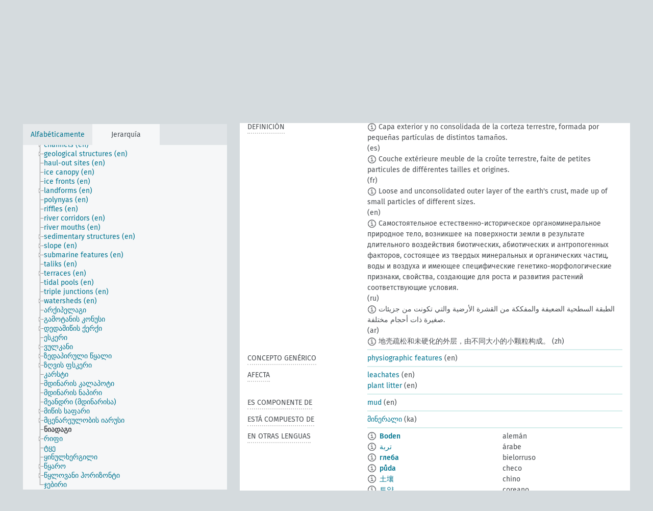

--- FILE ---
content_type: text/html; charset=UTF-8
request_url: https://agrovoc.fao.org/skosmosAsfa/asfa/es/page/?clang=ka&uri=http%3A%2F%2Faims.fao.org%2Faos%2Fagrovoc%2Fc_7156
body_size: 16571
content:
<!DOCTYPE html>
<html dir="ltr" lang="es" prefix="og: https://ogp.me/ns#">
<head>
<base href="https://agrovoc.fao.org/skosmosAsfa/">
<link rel="shortcut icon" href="favicon.ico">
<meta http-equiv="X-UA-Compatible" content="IE=Edge">
<meta http-equiv="Content-Type" content="text/html; charset=UTF-8">
<meta name="viewport" content="width=device-width, initial-scale=1.0">
<meta name="format-detection" content="telephone=no">
<meta name="generator" content="Skosmos 2.18">
<meta name="title" content="ნიადაგი - Asfa - asfa">
<meta property="og:title" content="ნიადაგი - Asfa - asfa">
<meta name="description" content="Concept ნიადაგი in vocabulary ">
<meta property="og:description" content="Concept ნიადაგი in vocabulary ">
<link rel="canonical" href="https://agrovoc.fao.org/skosmosAsfa/asfa/es/page/c_7156?clang=ka">
<meta property="og:url" content="https://agrovoc.fao.org/skosmosAsfa/asfa/es/page/c_7156?clang=ka">
<meta property="og:type" content="website">
<meta property="og:site_name" content="asfa">
<link href="vendor/twbs/bootstrap/dist/css/bootstrap.min.css" media="screen, print" rel="stylesheet" type="text/css">
<link href="vendor/vakata/jstree/dist/themes/default/style.min.css" media="screen, print" rel="stylesheet" type="text/css">
<link href="vendor/davidstutz/bootstrap-multiselect/dist/css/bootstrap-multiselect.min.css" media="screen, print" rel="stylesheet" type="text/css">
<link href="resource/css/fira.css" media="screen, print" rel="stylesheet" type="text/css">
<link href="resource/fontawesome/css/fontawesome.css" media="screen, print" rel="stylesheet" type="text/css">
<link href="resource/fontawesome/css/regular.css" media="screen, print" rel="stylesheet" type="text/css">
<link href="resource/fontawesome/css/solid.css" media="screen, print" rel="stylesheet" type="text/css">
<link href="resource/css/styles.css" media="screen, print" rel="stylesheet" type="text/css">
<link href="resource/css/fao.css" media="screen, print" rel="stylesheet" type="text/css">

<title>ნიადაგი - Asfa - asfa</title>
</head>
<body class="vocab-asfa">
  <noscript>
    <strong>We're sorry but Skosmos doesn't work properly without JavaScript enabled. Please enable it to continue.</strong>
  </noscript>
  <a id="skiptocontent" href="asfa/es/page/?clang=ka&amp;uri=http%3A%2F%2Faims.fao.org%2Faos%2Fagrovoc%2Fc_7156#maincontent">Skip to main</a>
  <div class="topbar-container topbar-white">
    <div class="topbar topbar-white">
      <div id="topbar-service-helper">
<a  class="service-es" href="es/?clang=ka"><h1 id="service-name">Skosmos</h1></a>
</div>
<div id="topbar-language-navigation">
<div id="language" class="dropdown"><span class="navigation-font">|</span>
  <span class="navigation-font">Idioma:</span>
  <button type="button" class="btn btn-default dropdown-toggle navigation-font" data-bs-toggle="dropdown">español<span class="caret"></span></button>
  <ul class="dropdown-menu dropdown-menu-end">
      <li><a class="dropdown-item" id="language-ar" class="versal" href="asfa/ar/page/?clang=ka&amp;uri=http%3A%2F%2Faims.fao.org%2Faos%2Fagrovoc%2Fc_7156"> العربية</a></li>
        <li><a class="dropdown-item" id="language-en" class="versal" href="asfa/en/page/?clang=ka&amp;uri=http%3A%2F%2Faims.fao.org%2Faos%2Fagrovoc%2Fc_7156"> English</a></li>
            <li><a class="dropdown-item" id="language-fr" class="versal" href="asfa/fr/page/?clang=ka&amp;uri=http%3A%2F%2Faims.fao.org%2Faos%2Fagrovoc%2Fc_7156"> français</a></li>
        <li><a class="dropdown-item" id="language-ru" class="versal" href="asfa/ru/page/?clang=ka&amp;uri=http%3A%2F%2Faims.fao.org%2Faos%2Fagrovoc%2Fc_7156"> русский</a></li>
        <li><a class="dropdown-item" id="language-zh" class="versal" href="asfa/zh/page/?clang=ka&amp;uri=http%3A%2F%2Faims.fao.org%2Faos%2Fagrovoc%2Fc_7156"> 中文</a></li>
      </ul>
</div>
<div id="navigation">
         <a href="http://www.fao.org/agrovoc/" class="navigation-font"> AGROVOC </a>
     <a href="es/about?clang=ka" id="navi2" class="navigation-font">
  Acerca de  </a>
  <a href="asfa/es/feedback?clang=ka" id="navi3" class="navigation-font">
  Comentarios  </a>
  <span class="skosmos-tooltip-wrapper skosmos-tooltip t-bottom" id="navi4" tabindex="0" data-title="Desplace su cursor sobre el texto con el subrayado punteado para ver las instrucciones de la propiedad. &#xa; &#xa; Para la búsqueda por truncamiento, por favor utilice el símbolo * como en *animal o *patente*. Para los sufijos de las palabras de búsqueda, la búsqueda se truncará automáticamente, incluso si el símbolo de truncamiento no se ingresa manualmente: asi, gat producirá los mismos resultados que gat*">
    <span class="navigation-font">Ayuda</span>
  </span>
</div>
</div>

<!-- top-bar ENDS HERE -->

    </div>
  </div>
    <div class="headerbar">
    <div class="header-row"><div class="headerbar-coloured"></div><div class="header-left">
  <h1><a href="asfa/es/?clang=ka"></a></h1>
</div>
<div class="header-float">
      <h2 class="sr-only">Search from vocabulary</h2>
    <div class="search-vocab-text"><p>Lengua del contenido</p></div>
    <form class="navbar-form" role="search" name="text-search" action="asfa/es/search">
    <input style="display: none" name="clang" value="ka" id="lang-input">
    <div class="input-group">
      <div class="input-group-btn">
        <label class="sr-only" for="lang-dropdown-toggle">Content and search language</label>
        <button type="button" class="btn btn-default dropdown-toggle" data-bs-toggle="dropdown" aria-expanded="false" id="lang-dropdown-toggle">georgiano<span class="caret"></span></button>
        <ul class="dropdown-menu" aria-labelledby="lang-dropdown-toggle">
                            <li><a class="dropdown-item" href="asfa/es/page/c_7156?clang=de" class="lang-button" hreflang="de">alemán</a></li>
                    <li><a class="dropdown-item" href="asfa/es/page/c_7156?clang=be" class="lang-button" hreflang="be">bielorruso</a></li>
                    <li><a class="dropdown-item" href="asfa/es/page/c_7156?clang=my" class="lang-button" hreflang="my">birmano</a></li>
                    <li><a class="dropdown-item" href="asfa/es/page/c_7156?clang=ca" class="lang-button" hreflang="ca">catalán</a></li>
                    <li><a class="dropdown-item" href="asfa/es/page/c_7156?clang=cs" class="lang-button" hreflang="cs">checo</a></li>
                    <li><a class="dropdown-item" href="asfa/es/page/c_7156?clang=zh" class="lang-button" hreflang="zh">chino</a></li>
                    <li><a class="dropdown-item" href="asfa/es/page/c_7156?clang=ko" class="lang-button" hreflang="ko">coreano</a></li>
                    <li><a class="dropdown-item" href="asfa/es/page/c_7156?clang=da" class="lang-button" hreflang="da">danés</a></li>
                    <li><a class="dropdown-item" href="asfa/es/page/c_7156?clang=sk" class="lang-button" hreflang="sk">eslovaco</a></li>
                    <li><a class="dropdown-item" href="asfa/es/page/c_7156" class="lang-button" hreflang="es">español</a></li>
                    <li><a class="dropdown-item" href="asfa/es/page/c_7156?clang=et" class="lang-button" hreflang="et">estonio</a></li>
                    <li><a class="dropdown-item" href="asfa/es/page/c_7156?clang=fi" class="lang-button" hreflang="fi">finés</a></li>
                    <li><a class="dropdown-item" href="asfa/es/page/c_7156?clang=fr" class="lang-button" hreflang="fr">francés</a></li>
                    <li><a class="dropdown-item" href="asfa/es/page/c_7156?clang=ka" class="lang-button" hreflang="ka">georgiano</a></li>
                    <li><a class="dropdown-item" href="asfa/es/page/c_7156?clang=el" class="lang-button" hreflang="el">griego</a></li>
                    <li><a class="dropdown-item" href="asfa/es/page/c_7156?clang=hi" class="lang-button" hreflang="hi">hindi</a></li>
                    <li><a class="dropdown-item" href="asfa/es/page/c_7156?clang=hu" class="lang-button" hreflang="hu">húngaro</a></li>
                    <li><a class="dropdown-item" href="asfa/es/page/c_7156?clang=en" class="lang-button" hreflang="en">inglés</a></li>
                    <li><a class="dropdown-item" href="asfa/es/page/c_7156?clang=it" class="lang-button" hreflang="it">italiano</a></li>
                    <li><a class="dropdown-item" href="asfa/es/page/c_7156?clang=ja" class="lang-button" hreflang="ja">japonés</a></li>
                    <li><a class="dropdown-item" href="asfa/es/page/c_7156?clang=km" class="lang-button" hreflang="km">jemer</a></li>
                    <li><a class="dropdown-item" href="asfa/es/page/c_7156?clang=lo" class="lang-button" hreflang="lo">lao</a></li>
                    <li><a class="dropdown-item" href="asfa/es/page/c_7156?clang=la" class="lang-button" hreflang="la">latín</a></li>
                    <li><a class="dropdown-item" href="asfa/es/page/c_7156?clang=ms" class="lang-button" hreflang="ms">malayo</a></li>
                    <li><a class="dropdown-item" href="asfa/es/page/c_7156?clang=nl" class="lang-button" hreflang="nl">neerlandés</a></li>
                    <li><a class="dropdown-item" href="asfa/es/page/c_7156?clang=nb" class="lang-button" hreflang="nb">noruego bokmal</a></li>
                    <li><a class="dropdown-item" href="asfa/es/page/c_7156?clang=nn" class="lang-button" hreflang="nn">noruego nynorsk</a></li>
                    <li><a class="dropdown-item" href="asfa/es/page/c_7156?clang=fa" class="lang-button" hreflang="fa">persa</a></li>
                    <li><a class="dropdown-item" href="asfa/es/page/c_7156?clang=pl" class="lang-button" hreflang="pl">polaco</a></li>
                    <li><a class="dropdown-item" href="asfa/es/page/c_7156?clang=pt" class="lang-button" hreflang="pt">portugués</a></li>
                    <li><a class="dropdown-item" href="asfa/es/page/c_7156?clang=pt-BR" class="lang-button" hreflang="pt-BR">portugués (Brasil)</a></li>
                    <li><a class="dropdown-item" href="asfa/es/page/c_7156?clang=ro" class="lang-button" hreflang="ro">rumano</a></li>
                    <li><a class="dropdown-item" href="asfa/es/page/c_7156?clang=ru" class="lang-button" hreflang="ru">ruso</a></li>
                    <li><a class="dropdown-item" href="asfa/es/page/c_7156?clang=sr" class="lang-button" hreflang="sr">serbio</a></li>
                    <li><a class="dropdown-item" href="asfa/es/page/c_7156?clang=sw" class="lang-button" hreflang="sw">suajili</a></li>
                    <li><a class="dropdown-item" href="asfa/es/page/c_7156?clang=sv" class="lang-button" hreflang="sv">sueco</a></li>
                    <li><a class="dropdown-item" href="asfa/es/page/c_7156?clang=th" class="lang-button" hreflang="th">tailandés</a></li>
                    <li><a class="dropdown-item" href="asfa/es/page/c_7156?clang=te" class="lang-button" hreflang="te">telugu</a></li>
                    <li><a class="dropdown-item" href="asfa/es/page/c_7156?clang=tr" class="lang-button" hreflang="tr">turco</a></li>
                    <li><a class="dropdown-item" href="asfa/es/page/c_7156?clang=uk" class="lang-button" hreflang="uk">ucraniano</a></li>
                    <li><a class="dropdown-item" href="asfa/es/page/c_7156?clang=vi" class="lang-button" hreflang="vi">vietnamita</a></li>
                    <li><a class="dropdown-item" href="asfa/es/page/c_7156?clang=ar" class="lang-button" hreflang="ar">árabe</a></li>
                            <li>
            <a class="dropdown-item" href="asfa/es/page/?uri=http://aims.fao.org/aos/agrovoc/c_7156&amp;clang=ka&amp;anylang=on"
              class="lang-button" id="lang-button-all">Cualquier lengua</a>
            <input name="anylang" type="checkbox">
          </li>
        </ul>
      </div><!-- /btn-group -->
      <label class="sr-only" for="search-field">Enter search term</label>
      <input id="search-field" type="text" class="form-control" name="q" value="">
      <div class="input-group-btn">
        <label class="sr-only" for="search-all-button">Submit search</label>
        <button id="search-all-button" type="submit" class="btn btn-primary">Buscar</button>
      </div>
    </div>
      </form>
</div>
</div>  </div>
    <div class="main-container">
        <div id="sidebar">
          <div class="sidebar-buttons">
                <h2 class="sr-only">Sidebar listing: list and traverse vocabulary contents by a criterion</h2>
        <ul class="nav nav-tabs">
                                      <h3 class="sr-only">List vocabulary concepts alphabetically</h3>
                    <li id="alpha" class="nav-item"><a class="nav-link" href="asfa/es/index?clang=ka">Alfabéticamente</a></li>
                                                  <h3 class="sr-only">List vocabulary concepts hierarchically</h3>
                    <li id="hierarchy" class="nav-item">
            <a class="nav-link active" href="#" id="hier-trigger"
                        >Jerarquía            </a>
          </li>
                                                </ul>
      </div>
      
            <h4 class="sr-only">Listing vocabulary concepts alphabetically</h4>
            <div class="sidebar-grey  concept-hierarchy">
        <div id="alphabetical-menu">
                  </div>
              </div>
        </div>
    
            <main id="maincontent" tabindex="-1">
            <div class="content">
        <div id="content-top"></div>
                     <h2 class="sr-only">Concept information</h2>
            <div class="concept-info">
      <div class="concept-main">
              <div class="row">
                                      <div class="crumb-path">
                        <a class="propertyvalue bread-crumb" href="asfa/es/page/c_331061?clang=ka">თავისებურება</a><span class="bread-crumb"> > </span>
                                                <a class="propertyvalue bread-crumb" href="asfa/es/page/c_5834?clang=ka">physiographic features (en)</a><span class="bread-crumb"> > </span>
                                                <span class="bread-crumb propertylabel-pink">ნიადაგი</span>
                                                </div>
                          </div>
            <div class="row property prop-preflabel"><div class="property-label property-label-pref"><h3 class="versal">
                                      Término preferido
                      </h3></div><div class="property-value-column"><span class="reified-property-value xl-pref-label tooltip-html"><img src="resource/pics/about.png"><div class="reified-tooltip tooltip-html-content"><p><span class="tooltip-prop">Creado</span>:
                <span class="versal">2018-10-10T15:57:59.488+02:00</span></p></div></span><span class="prefLabel" id="pref-label">ნიადაგი</span>
                &nbsp;
        <button type="button" data-bs-toggle="tooltip" data-bs-placement="button" title="Copy to clipboard" class="btn btn-default btn-xs copy-clipboard" for="#pref-label"><span class="fa-regular fa-copy"></span></button></div><div class="col-md-12"><div class="preflabel-spacer"></div></div></div>
                       <div class="row property prop-skos_definition">
          <div class="property-label">
            <h3 class="versal               property-click skosmos-tooltip-wrapper skosmos-tooltip t-top" data-title="Una explicación completa del significado deseado para un concepto
              ">
                              Definición
                          </h3>
          </div>
          <div class="property-value-column"><div class="property-value-wrapper">
                <ul>
                     <li>
                                                                            <span class="versal reified-property-value tooltip-html">
                  <img alt="Information" src="resource/pics/about.png"> Capa exterior y no consolidada de la corteza terrestre, formada por pequeñas partículas de distintos tamaños.
                  <div class="reified-tooltip tooltip-html-content"><p><span class="tooltip-prop">Creado</span>: <a href="">12/11/25</a></p></div>
                </span>
                                                <span class="versal"> (es)</span>                                                      </li>
                     <li>
                                                                            <span class="versal reified-property-value tooltip-html">
                  <img alt="Information" src="resource/pics/about.png"> Couche extérieure meuble de la croûte terrestre, faite de petites particules de différentes tailles et origines.
                  <div class="reified-tooltip tooltip-html-content"><p><span class="tooltip-prop">Creado</span>: <a href="">12/11/25</a></p></div>
                </span>
                                                <span class="versal"> (fr)</span>                                                      </li>
                     <li>
                                                                            <span class="versal reified-property-value tooltip-html">
                  <img alt="Information" src="resource/pics/about.png"> Loose and unconsolidated outer layer of the earth&#039;s crust, made up of small particles of different sizes.
                  <div class="reified-tooltip tooltip-html-content"><p><span class="tooltip-prop">Creado</span>: <a href="">12/11/25</a></p></div>
                </span>
                                                <span class="versal"> (en)</span>                                                      </li>
                     <li>
                                                                            <span class="versal reified-property-value tooltip-html">
                  <img alt="Information" src="resource/pics/about.png"> Самостоятельное естественно-историческое органоминеральное природное тело, возникшее на поверхности земли в результате длительного воздействия биотических, абиотических и антропогенных факторов, состоящее из твердых минеральных и органических частиц, воды и воздуха и имеющее специфические генетико-морфологические признаки, свойства, создающие для роста и развития растений соответствующие условия.
                  <div class="reified-tooltip tooltip-html-content"><p><span class="tooltip-prop">Creado</span>: <a href="">12/11/25</a></p></div>
                </span>
                                                <span class="versal"> (ru)</span>                                                      </li>
                     <li>
                                                                            <span class="versal reified-property-value tooltip-html">
                  <img alt="Information" src="resource/pics/about.png"> الطبقة السطحية الضعيفة والمفككة من القشرة الأرضية والتي تكونت من جزيئات صغيرة ذات أحجام مختلفة.
                  <div class="reified-tooltip tooltip-html-content"><p><span class="tooltip-prop">Creado</span>: <a href="">12/11/25</a></p></div>
                </span>
                                                <span class="versal"> (ar)</span>                                                      </li>
                     <li>
                                                                            <span class="versal reified-property-value tooltip-html">
                  <img alt="Information" src="resource/pics/about.png"> 地壳疏松和未硬化的外层，由不同大小的小颗粒构成。
                  <div class="reified-tooltip tooltip-html-content"><p><span class="tooltip-prop">Creado</span>: <a href="">12/11/25</a></p></div>
                </span>
                                                <span class="versal"> (zh)</span>                                                      </li>
                </ul>
                </div></div></div>
                               <div class="row property prop-skos_broader">
          <div class="property-label">
            <h3 class="versal               property-click skosmos-tooltip-wrapper skosmos-tooltip t-top" data-title="Concepto genérico
              ">
                              Concepto genérico
                          </h3>
          </div>
          <div class="property-value-column"><div class="property-value-wrapper">
                <ul>
                     <li>
                                                                               <a href="asfa/es/page/c_5834?clang=ka"> physiographic features</a>
                                                <span class="versal"> (en)</span>                                                      </li>
                </ul>
                </div></div></div>
                               <div class="row property prop-http___aims_fao_org_aos_agrontology_affects">
          <div class="property-label">
            <h3 class="versal               property-click skosmos-tooltip-wrapper skosmos-tooltip t-top" data-title="X &lt;afecta&gt; Y. La acción del agente X cambia el estado o la ubicación de Y. Ej. &quot;Agotamiento del agua&quot; &lt;afecta&gt; &quot;Capa freática&quot;, &quot;Daño mecánico&quot; &lt;afecta&gt; &quot;Aptitud para el transporte&quot;. No lo utilice para enfermedades o trastornos; para ellos, utilice &lt;aflige/está afligido por&gt;. 
              ">
                              Afecta
                          </h3>
          </div>
          <div class="property-value-column"><div class="property-value-wrapper">
                <ul>
                     <li>
                                                                               <a href="asfa/es/page/c_35164?clang=ka"> leachates</a>
                                                <span class="versal"> (en)</span>                                                      </li>
                     <li>
                                                                               <a href="asfa/es/page/c_24064?clang=ka"> plant litter</a>
                                                <span class="versal"> (en)</span>                                                      </li>
                </ul>
                </div></div></div>
                               <div class="row property prop-http___aims_fao_org_aos_agrontology_isComponentOf">
          <div class="property-label">
            <h3 class="versal               property-click skosmos-tooltip-wrapper skosmos-tooltip t-top" data-title="X &lt;es componente de&gt; Y. Un objeto X que forma parte de un conjunto Y, también tiene una existencia independiente de Y. Ej. &quot;Hoja&quot; &lt;es componente de&gt; &quot;Árbol&quot;, &quot;Motore&quot; &lt;es componente de&gt; &quot;Componente del vehículo&quot;.
              ">
                              Es componente de
                          </h3>
          </div>
          <div class="property-value-column"><div class="property-value-wrapper">
                <ul>
                     <li>
                                                                               <a href="asfa/es/page/c_4973?clang=ka"> mud</a>
                                                <span class="versal"> (en)</span>                                                      </li>
                </ul>
                </div></div></div>
                               <div class="row property prop-http___aims_fao_org_aos_agrontology_isComposedOf">
          <div class="property-label">
            <h3 class="versal               property-click skosmos-tooltip-wrapper skosmos-tooltip t-top" data-title="X &lt;está compuesto de&gt; Y.  X está compuesto de materia o sustancia Y. Ej. &quot;Flora del suelo&quot; &lt;está compuesto de&gt; &quot;Flora microbiana&quot;, &quot;Toba&quot; &lt;está compuesto de&gt; &quot;Material volcánico&quot;.  
              ">
                              Está compuesto de
                          </h3>
          </div>
          <div class="property-value-column"><div class="property-value-wrapper">
                <ul>
                     <li>
                                                                               <a href="asfa/es/page/c_4857?clang=ka"> მინერალი</a>
                                                <span class="versal"> (ka)</span>                                                      </li>
                </ul>
                </div></div></div>
                                <div class="row property prop-other-languages">
        <div class="property-label"><h3 class="versal property-click skosmos-tooltip-wrapper skosmos-tooltip t-top" data-title="Términos para el concepto en otras lenguas." >En otras lenguas</h3></div>
        <div class="property-value-column">
          <div class="property-value-wrapper">
            <ul>
                                          <li class="row other-languages first-of-language">
                <div class="col-6 versal versal-pref">
                                    <span class="reified-property-value xl-label tooltip-html">
                    <img alt="Information" src="resource/pics/about.png">
                    <div class="reified-tooltip tooltip-html-content">
                                                              <p><span class="tooltip-prop">Creado</span>:
                        <span class="versal">1996-12-24T00:00:00Z</span>
                      </p>
                                                                                  <p><span class="tooltip-prop">skos:notation</span>:
                        <span class="versal">7156</span>
                      </p>
                                                            </div>
                  </span>
                                                      <a href='asfa/es/page/c_7156?clang=de' hreflang='de'>Boden</a>
                                  </div>
                <div class="col-6 versal"><p>alemán</p></div>
              </li>
                                                        <li class="row other-languages first-of-language">
                <div class="col-6 versal versal-pref">
                                    <span class="reified-property-value xl-label tooltip-html">
                    <img alt="Information" src="resource/pics/about.png">
                    <div class="reified-tooltip tooltip-html-content">
                                                              <p><span class="tooltip-prop">Creado</span>:
                        <span class="versal">2002-12-12T00:00:00Z</span>
                      </p>
                                                                                  <p><span class="tooltip-prop">skos:notation</span>:
                        <span class="versal">7156</span>
                      </p>
                                                            </div>
                  </span>
                                                      <a href='asfa/es/page/c_7156?clang=ar' hreflang='ar'>تربة</a>
                                  </div>
                <div class="col-6 versal"><p>árabe</p></div>
              </li>
                                                        <li class="row other-languages first-of-language">
                <div class="col-6 versal versal-pref">
                                    <span class="reified-property-value xl-label tooltip-html">
                    <img alt="Information" src="resource/pics/about.png">
                    <div class="reified-tooltip tooltip-html-content">
                                                              <p><span class="tooltip-prop">Creado</span>:
                        <span class="versal">2024-01-15T08:00:35</span>
                      </p>
                                                            </div>
                  </span>
                                                      <a href='asfa/es/page/c_7156?clang=be' hreflang='be'>глеба</a>
                                  </div>
                <div class="col-6 versal"><p>bielorruso</p></div>
              </li>
                                                        <li class="row other-languages first-of-language">
                <div class="col-6 versal versal-pref">
                                    <span class="reified-property-value xl-label tooltip-html">
                    <img alt="Information" src="resource/pics/about.png">
                    <div class="reified-tooltip tooltip-html-content">
                                                              <p><span class="tooltip-prop">Creado</span>:
                        <span class="versal">2003-03-27T00:00:00Z</span>
                      </p>
                                                                                  <p><span class="tooltip-prop">skos:notation</span>:
                        <span class="versal">7156</span>
                      </p>
                                                            </div>
                  </span>
                                                      <a href='asfa/es/page/c_7156?clang=cs' hreflang='cs'>půda</a>
                                  </div>
                <div class="col-6 versal"><p>checo</p></div>
              </li>
                                                        <li class="row other-languages first-of-language">
                <div class="col-6 versal versal-pref">
                                    <span class="reified-property-value xl-label tooltip-html">
                    <img alt="Information" src="resource/pics/about.png">
                    <div class="reified-tooltip tooltip-html-content">
                                                              <p><span class="tooltip-prop">Creado</span>:
                        <span class="versal">2002-12-12T00:00:00Z</span>
                      </p>
                                                                                  <p><span class="tooltip-prop">skos:notation</span>:
                        <span class="versal">7156</span>
                      </p>
                                                            </div>
                  </span>
                                                      <a href='asfa/es/page/c_7156?clang=zh' hreflang='zh'>土壤</a>
                                  </div>
                <div class="col-6 versal"><p>chino</p></div>
              </li>
                                                        <li class="row other-languages first-of-language">
                <div class="col-6 versal versal-pref">
                                    <span class="reified-property-value xl-label tooltip-html">
                    <img alt="Information" src="resource/pics/about.png">
                    <div class="reified-tooltip tooltip-html-content">
                                                              <p><span class="tooltip-prop">Creado</span>:
                        <span class="versal">2009-12-02T00:00:00Z</span>
                      </p>
                                                                                  <p><span class="tooltip-prop">skos:notation</span>:
                        <span class="versal">7156</span>
                      </p>
                                                            </div>
                  </span>
                                                      <a href='asfa/es/page/c_7156?clang=ko' hreflang='ko'>토양</a>
                                  </div>
                <div class="col-6 versal"><p>coreano</p></div>
              </li>
                                                        <li class="row other-languages first-of-language">
                <div class="col-6 versal versal-pref">
                                    <span class="reified-property-value xl-label tooltip-html">
                    <img alt="Information" src="resource/pics/about.png">
                    <div class="reified-tooltip tooltip-html-content">
                                                              <p><span class="tooltip-prop">Creado</span>:
                        <span class="versal">2005-12-16T00:00:00Z</span>
                      </p>
                                                                                  <p><span class="tooltip-prop">skos:notation</span>:
                        <span class="versal">7156</span>
                      </p>
                                                            </div>
                  </span>
                                                      <a href='asfa/es/page/c_7156?clang=sk' hreflang='sk'>pôda</a>
                                  </div>
                <div class="col-6 versal"><p>eslovaco</p></div>
              </li>
                                                        <li class="row other-languages first-of-language">
                <div class="col-6 versal versal-pref">
                                    <span class="reified-property-value xl-label tooltip-html">
                    <img alt="Information" src="resource/pics/about.png">
                    <div class="reified-tooltip tooltip-html-content">
                                                              <p><span class="tooltip-prop">Creado</span>:
                        <span class="versal">1981-01-23T00:00:00Z</span>
                      </p>
                                                                                  <p><span class="tooltip-prop">skos:notation</span>:
                        <span class="versal">7156</span>
                      </p>
                                                            </div>
                  </span>
                                                      <a href='asfa/es/page/c_7156' hreflang='es'>Suelo</a>
                                  </div>
                <div class="col-6 versal"><p>español</p></div>
              </li>
                                                        <li class="row other-languages first-of-language">
                <div class="col-6 versal versal-pref">
                                    <span class="reified-property-value xl-label tooltip-html">
                    <img alt="Information" src="resource/pics/about.png">
                    <div class="reified-tooltip tooltip-html-content">
                                                              <p><span class="tooltip-prop">Creado</span>:
                        <span class="versal">1981-01-21T00:00:00Z</span>
                      </p>
                                                                                  <p><span class="tooltip-prop">Última modificación</span>:
                        <span class="versal">2021-05-24T17:34:42Z</span>
                      </p>
                                                                                  <p><span class="tooltip-prop">skos:notation</span>:
                        <span class="versal">7156</span>
                      </p>
                                                            </div>
                  </span>
                                                      <a href='asfa/es/page/c_7156?clang=fr' hreflang='fr'>sol</a>
                                  </div>
                <div class="col-6 versal"><p>francés</p></div>
              </li>
                                                        <li class="row other-languages first-of-language">
                <div class="col-6 versal versal-pref">
                                    <span class="reified-property-value xl-label tooltip-html">
                    <img alt="Information" src="resource/pics/about.png">
                    <div class="reified-tooltip tooltip-html-content">
                                                              <p><span class="tooltip-prop">Creado</span>:
                        <span class="versal">1981-01-09T00:00:00Z</span>
                      </p>
                                                                                  <p><span class="tooltip-prop">skos:notation</span>:
                        <span class="versal">7156</span>
                      </p>
                                                            </div>
                  </span>
                                                      <a href='asfa/es/page/c_7156?clang=hi' hreflang='hi'>मृदा</a>
                                  </div>
                <div class="col-6 versal"><p>hindi</p></div>
              </li>
                                                        <li class="row other-languages first-of-language">
                <div class="col-6 versal versal-pref">
                                    <span class="reified-property-value xl-label tooltip-html">
                    <img alt="Information" src="resource/pics/about.png">
                    <div class="reified-tooltip tooltip-html-content">
                                                              <p><span class="tooltip-prop">Creado</span>:
                        <span class="versal">2006-12-06T00:00:00Z</span>
                      </p>
                                                                                  <p><span class="tooltip-prop">skos:notation</span>:
                        <span class="versal">7156</span>
                      </p>
                                                            </div>
                  </span>
                                                      <a href='asfa/es/page/c_7156?clang=hu' hreflang='hu'>talaj</a>
                                  </div>
                <div class="col-6 versal"><p>húngaro</p></div>
              </li>
                                                        <li class="row other-languages first-of-language">
                <div class="col-6 versal versal-pref">
                                    <span class="reified-property-value xl-label tooltip-html">
                    <img alt="Information" src="resource/pics/about.png">
                    <div class="reified-tooltip tooltip-html-content">
                                                              <p><span class="tooltip-prop">Creado</span>:
                        <span class="versal">1981-01-09T00:00:00Z</span>
                      </p>
                                                                                  <p><span class="tooltip-prop">skos:notation</span>:
                        <span class="versal">7156</span>
                      </p>
                                                            </div>
                  </span>
                                                      <a href='asfa/es/page/c_7156?clang=en' hreflang='en'>soil</a>
                                  </div>
                <div class="col-6 versal"><p>inglés</p></div>
              </li>
                                                        <li class="row other-languages first-of-language">
                <div class="col-6 versal versal-pref">
                                    <span class="reified-property-value xl-label tooltip-html">
                    <img alt="Information" src="resource/pics/about.png">
                    <div class="reified-tooltip tooltip-html-content">
                                                              <p><span class="tooltip-prop">Creado</span>:
                        <span class="versal">2006-12-21T00:00:00Z</span>
                      </p>
                                                                                  <p><span class="tooltip-prop">skos:notation</span>:
                        <span class="versal">7156</span>
                      </p>
                                                            </div>
                  </span>
                                                      <a href='asfa/es/page/c_7156?clang=it' hreflang='it'>Suolo</a>
                                  </div>
                <div class="col-6 versal"><p>italiano</p></div>
              </li>
                                                        <li class="row other-languages first-of-language">
                <div class="col-6 versal versal-pref">
                                    <span class="reified-property-value xl-label tooltip-html">
                    <img alt="Information" src="resource/pics/about.png">
                    <div class="reified-tooltip tooltip-html-content">
                                                              <p><span class="tooltip-prop">Creado</span>:
                        <span class="versal">2005-08-09T00:00:00Z</span>
                      </p>
                                                                                  <p><span class="tooltip-prop">skos:notation</span>:
                        <span class="versal">7156</span>
                      </p>
                                                            </div>
                  </span>
                                                      <a href='asfa/es/page/c_7156?clang=ja' hreflang='ja'>土壌</a>
                                  </div>
                <div class="col-6 versal"><p>japonés</p></div>
              </li>
                                                        <li class="row other-languages first-of-language">
                <div class="col-6 versal versal-pref">
                                    <span class="reified-property-value xl-label tooltip-html">
                    <img alt="Information" src="resource/pics/about.png">
                    <div class="reified-tooltip tooltip-html-content">
                                                              <p><span class="tooltip-prop">Creado</span>:
                        <span class="versal">2005-12-16T00:00:00Z</span>
                      </p>
                                                                                  <p><span class="tooltip-prop">skos:notation</span>:
                        <span class="versal">7156</span>
                      </p>
                                                            </div>
                  </span>
                                                      <a href='asfa/es/page/c_7156?clang=lo' hreflang='lo'>ດິນ</a>
                                  </div>
                <div class="col-6 versal"><p>lao</p></div>
              </li>
                                                        <li class="row other-languages first-of-language">
                <div class="col-6 versal versal-pref">
                                    <span class="reified-property-value xl-label tooltip-html">
                    <img alt="Information" src="resource/pics/about.png">
                    <div class="reified-tooltip tooltip-html-content">
                                                              <p><span class="tooltip-prop">Creado</span>:
                        <span class="versal">2021-10-31T17:41:20</span>
                      </p>
                                                            </div>
                  </span>
                                                      <a href='asfa/es/page/c_7156?clang=nb' hreflang='nb'>jord</a>
                                  </div>
                <div class="col-6 versal"><p>noruego bokmal</p></div>
              </li>
                                                        <li class="row other-languages first-of-language">
                <div class="col-6 versal versal-pref">
                                    <span class="reified-property-value xl-label tooltip-html">
                    <img alt="Information" src="resource/pics/about.png">
                    <div class="reified-tooltip tooltip-html-content">
                                                              <p><span class="tooltip-prop">Creado</span>:
                        <span class="versal">2007-04-20T00:00:00Z</span>
                      </p>
                                                                                  <p><span class="tooltip-prop">skos:notation</span>:
                        <span class="versal">7156</span>
                      </p>
                                                            </div>
                  </span>
                                                      <a href='asfa/es/page/c_7156?clang=fa' hreflang='fa'>خاک</a>
                                  </div>
                <div class="col-6 versal"><p>persa</p></div>
              </li>
                                                        <li class="row other-languages first-of-language">
                <div class="col-6 versal versal-pref">
                                    <span class="reified-property-value xl-label tooltip-html">
                    <img alt="Information" src="resource/pics/about.png">
                    <div class="reified-tooltip tooltip-html-content">
                                                              <p><span class="tooltip-prop">Creado</span>:
                        <span class="versal">2006-12-19T00:00:00Z</span>
                      </p>
                                                                                  <p><span class="tooltip-prop">skos:notation</span>:
                        <span class="versal">7156</span>
                      </p>
                                                            </div>
                  </span>
                                                      <a href='asfa/es/page/c_7156?clang=pl' hreflang='pl'>Gleba</a>
                                  </div>
                <div class="col-6 versal"><p>polaco</p></div>
              </li>
                                                        <li class="row other-languages first-of-language">
                <div class="col-6 versal versal-pref">
                                    <span class="reified-property-value xl-label tooltip-html">
                    <img alt="Information" src="resource/pics/about.png">
                    <div class="reified-tooltip tooltip-html-content">
                                                              <p><span class="tooltip-prop">Creado</span>:
                        <span class="versal">1998-08-04T00:00:00Z</span>
                      </p>
                                                                                  <p><span class="tooltip-prop">Última modificación</span>:
                        <span class="versal">2021-06-16T21:24:42Z</span>
                      </p>
                                                                                  <p><span class="tooltip-prop">skos:notation</span>:
                        <span class="versal">7156</span>
                      </p>
                                                            </div>
                  </span>
                                                      <a href='asfa/es/page/c_7156?clang=pt' hreflang='pt'>solo</a>
                                  </div>
                <div class="col-6 versal"><p>portugués</p></div>
              </li>
                                                        <li class="row other-languages first-of-language">
                <div class="col-6 versal versal-pref">
                                    <span class="reified-property-value xl-label tooltip-html">
                    <img alt="Information" src="resource/pics/about.png">
                    <div class="reified-tooltip tooltip-html-content">
                                                              <p><span class="tooltip-prop">Creado</span>:
                        <span class="versal">2018-03-22T08:07:52Z</span>
                      </p>
                                                                                  <p><span class="tooltip-prop">Última modificación</span>:
                        <span class="versal">2018-03-23T14:03:27Z</span>
                      </p>
                                                            </div>
                  </span>
                                                      <a href='asfa/es/page/c_7156?clang=ro' hreflang='ro'>sol</a>
                                  </div>
                <div class="col-6 versal"><p>rumano</p></div>
              </li>
                                                        <li class="row other-languages first-of-language">
                <div class="col-6 versal versal-pref">
                                    <span class="reified-property-value xl-label tooltip-html">
                    <img alt="Information" src="resource/pics/about.png">
                    <div class="reified-tooltip tooltip-html-content">
                                                              <p><span class="tooltip-prop">Creado</span>:
                        <span class="versal">2009-02-02T00:00:00Z</span>
                      </p>
                                                                                  <p><span class="tooltip-prop">skos:notation</span>:
                        <span class="versal">7156</span>
                      </p>
                                                            </div>
                  </span>
                                                      <a href='asfa/es/page/c_7156?clang=ru' hreflang='ru'>почва</a>
                                  </div>
                <div class="col-6 versal"><p>ruso</p></div>
              </li>
                                                        <li class="row other-languages first-of-language">
                <div class="col-6 versal versal-pref">
                                    <span class="reified-property-value xl-label tooltip-html">
                    <img alt="Information" src="resource/pics/about.png">
                    <div class="reified-tooltip tooltip-html-content">
                                                              <p><span class="tooltip-prop">Creado</span>:
                        <span class="versal">2025-03-20T08:02:07</span>
                      </p>
                                                            </div>
                  </span>
                                                      <a href='asfa/es/page/c_7156?clang=sr' hreflang='sr'>земљиште (тло)</a>
                                  </div>
                <div class="col-6 versal"><p>serbio</p></div>
              </li>
                                                        <li class="row other-languages first-of-language">
                <div class="col-6 versal versal-pref">
                                    <span class="reified-property-value xl-label tooltip-html">
                    <img alt="Information" src="resource/pics/about.png">
                    <div class="reified-tooltip tooltip-html-content">
                                                              <p><span class="tooltip-prop">Creado</span>:
                        <span class="versal">2022-02-25T15:03:42Z</span>
                      </p>
                                                            </div>
                  </span>
                                                      <a href='asfa/es/page/c_7156?clang=sw' hreflang='sw'>udongo</a>
                                  </div>
                <div class="col-6 versal"><p>suajili</p></div>
              </li>
                                                        <li class="row other-languages first-of-language">
                <div class="col-6 versal versal-pref">
                                    <span class="reified-property-value xl-label tooltip-html">
                    <img alt="Information" src="resource/pics/about.png">
                    <div class="reified-tooltip tooltip-html-content">
                                                              <p><span class="tooltip-prop">Creado</span>:
                        <span class="versal">2005-08-19T00:00:00Z</span>
                      </p>
                                                                                  <p><span class="tooltip-prop">skos:notation</span>:
                        <span class="versal">7156</span>
                      </p>
                                                            </div>
                  </span>
                                                      <a href='asfa/es/page/c_7156?clang=th' hreflang='th'>ดิน</a>
                                  </div>
                <div class="col-6 versal"><p>tailandés</p></div>
              </li>
                                                        <li class="row other-languages first-of-language">
                <div class="col-6 versal versal-pref">
                                    <span class="reified-property-value xl-label tooltip-html">
                    <img alt="Information" src="resource/pics/about.png">
                    <div class="reified-tooltip tooltip-html-content">
                                                              <p><span class="tooltip-prop">Creado</span>:
                        <span class="versal">2011-11-20T20:24:11Z</span>
                      </p>
                                                                                  <p><span class="tooltip-prop">Última modificación</span>:
                        <span class="versal">2014-07-03T19:47:37Z</span>
                      </p>
                                                                                  <p><span class="tooltip-prop">skos:notation</span>:
                        <span class="versal">7156</span>
                      </p>
                                                            </div>
                  </span>
                                                      <a href='asfa/es/page/c_7156?clang=tr' hreflang='tr'>toprak</a>
                                  </div>
                <div class="col-6 versal"><p>turco</p></div>
              </li>
                                                        <li class="row other-languages first-of-language">
                <div class="col-6 versal versal-pref">
                                    <span class="reified-property-value xl-label tooltip-html">
                    <img alt="Information" src="resource/pics/about.png">
                    <div class="reified-tooltip tooltip-html-content">
                                                              <p><span class="tooltip-prop">Creado</span>:
                        <span class="versal">2024-01-31T12:23:42Z</span>
                      </p>
                                                            </div>
                  </span>
                                                      <a href='asfa/es/page/c_7156?clang=vi' hreflang='vi'>đất</a>
                                  </div>
                <div class="col-6 versal"><p>vietnamita</p></div>
              </li>
                                        </ul>
          </div>
        </div>
      </div>
              <div class="row property prop-uri">
            <div class="property-label"><h3 class="versal">URI</h3></div>
            <div class="property-value-column">
                <div class="property-value-wrapper">
                    <span class="versal uri-input-box" id="uri-input-box">http://aims.fao.org/aos/agrovoc/c_7156</span>
                    <button type="button" data-bs-toggle="tooltip" data-bs-placement="button" title="Copy to clipboard" class="btn btn-default btn-xs copy-clipboard" for="#uri-input-box">
                      <span class="fa-regular fa-copy"></span>
                    </button>
                </div>
            </div>
        </div>
        <div class="row">
            <div class="property-label"><h3 class="versal">Descargue este concepto:</h3></div>
            <div class="property-value-column">
<span class="versal concept-download-links"><a href="rest/v1/asfa/data?uri=http%3A%2F%2Faims.fao.org%2Faos%2Fagrovoc%2Fc_7156&amp;format=application/rdf%2Bxml">RDF/XML</a>
          <a href="rest/v1/asfa/data?uri=http%3A%2F%2Faims.fao.org%2Faos%2Fagrovoc%2Fc_7156&amp;format=text/turtle">
            TURTLE</a>
          <a href="rest/v1/asfa/data?uri=http%3A%2F%2Faims.fao.org%2Faos%2Fagrovoc%2Fc_7156&amp;format=application/ld%2Bjson">JSON-LD</a>
        </span><span class="versal date-info">Creado 20/11/11, última modificación 11/12/25</span>            </div>
        </div>
      </div>
      <!-- appendix / concept mapping properties -->
      <div
          class="concept-appendix hidden"
          data-concept-uri="http://aims.fao.org/aos/agrovoc/c_7156"
          data-concept-type="skos:Concept"
          >
      </div>
    </div>
    
  

<template id="property-mappings-template">
    {{#each properties}}
    <div class="row{{#ifDeprecated concept.type 'skosext:DeprecatedConcept'}} deprecated{{/ifDeprecated}} property prop-{{ id }}">
        <div class="property-label"><h3 class="versal{{#ifNotInDescription type description}} property-click skosmos-tooltip-wrapper skosmos-tooltip t-top" data-title="{{ description }}{{/ifNotInDescription}}">{{label}}</h3></div>
        <div class="property-value-column">
            {{#each values }} {{! loop through ConceptPropertyValue objects }}
            {{#if prefLabel }}
            <div class="row">
                <div class="col-5">
                    <a class="versal" href="{{hrefLink}}">{{#if notation }}<span class="versal">{{ notation }} </span>{{/if}}{{ prefLabel }}</a>
                    {{#ifDifferentLabelLang lang }}<span class="propertyvalue"> ({{ lang }})</span>{{/ifDifferentLabelLang}}
                </div>
                {{#if vocabName }}
                    <span class="appendix-vocab-label col-7">{{ vocabName }}</span>
                {{/if}}
            </div>
            {{/if}}
            {{/each}}
        </div>
    </div>
    {{/each}}
</template>

        <div id="content-bottom"></div>
      </div>
    </main>
            <footer id="footer"></footer>
  </div>
  <script>
<!-- translations needed in javascript -->
var noResultsTranslation = "Sin resultados";
var loading_text = "Cargando más ítemes";
var loading_failed_text = "Error: Loading more items failed!";
var loading_retry_text = "Retry";
var jstree_loading = "Cargando ...";
var results_disp = "Todos los %d resultados visualizados";
var all_vocabs  = "Todos";
var n_selected = "seleccionado";
var missing_value = "Se requiere algún valor, el campo no puede quedar en blanco";
var expand_paths = "muestre todas las # rutas";
var expand_propvals = "show all # values";
var hiertrans = "Jerarquía";
var depr_trans = "Deprecated concept";
var sr_only_translations = {
  hierarchy_listing: "Hierarchical listing of vocabulary concepts",
  groups_listing: "Hierarchical listing of vocabulary concepts and groupings",
};

<!-- variables passed through to javascript -->
var lang = "es";
var content_lang = "ka";
var vocab = "asfa";
var uri = "http://aims.fao.org/aos/agrovoc/c_7156";
var prefLabels = [{"lang": "ka","label": "ნიადაგი"}];
var uriSpace = "http://aims.fao.org/aos/agrovoc/";
var showNotation = true;
var sortByNotation = null;
var languageOrder = ["ka","en","de","be","my","ca","cs","zh","ko","da","sk","es","et","fi","fr","el","hi","hu","it","ja","km","lo","la","ms","nl","nb","nn","fa","pl","pt","pt-BR","ro","ru","sr","sw","sv","th","te","tr","uk","vi","ar"];
var vocShortName = "Asfa";
var explicitLangCodes = true;
var pluginParameters = [];
</script>

<script type="application/ld+json">
{"@context":{"skos":"http://www.w3.org/2004/02/skos/core#","isothes":"http://purl.org/iso25964/skos-thes#","rdfs":"http://www.w3.org/2000/01/rdf-schema#","owl":"http://www.w3.org/2002/07/owl#","dct":"http://purl.org/dc/terms/","dc11":"http://purl.org/dc/elements/1.1/","uri":"@id","type":"@type","lang":"@language","value":"@value","graph":"@graph","label":"rdfs:label","prefLabel":"skos:prefLabel","altLabel":"skos:altLabel","hiddenLabel":"skos:hiddenLabel","broader":"skos:broader","narrower":"skos:narrower","related":"skos:related","inScheme":"skos:inScheme","schema":"http://schema.org/","wd":"http://www.wikidata.org/entity/","wdt":"http://www.wikidata.org/prop/direct/","asfa":"http://aims.fao.org/aos/agrovoc/"},"graph":[{"uri":"http://aims.fao.org/aos/agrontology#affects","rdfs:comment":[{"lang":"ar","value":"س <يؤثر على> ع. أي إجراء من العامل س يؤدي إلى تغيير حالة أو موقع ع\nعلى سبيل المثال: \"نضوب المياه\" <يؤثر على> \"منسوب المياه الجوفية\"\n\"الضرر الميكانيكي\" <يؤثر على> \"جودة النقل\"\nلا تستخدم للأمراض أو الاضطرابات. لهؤلاء استخدم <afflicts / isAfflictedBy>."},{"lang":"zh","value":"X<影响> Y。媒介X的行为改变Y的状态或位置。例如：“水枯竭”<影响> “地下水位”，“机械损伤”<影响> “运输性能”。请勿用于疾病或病症；对于疾病和病症，使用<损害/受...损害>。"},{"lang":"ru","value":"X <влияет на> Y. Действие агента X изменяет состояние или местоположение Y. Например, \"истощение водных ресурсов\" <влияет на> \"уровень грунтовых вод\", \"механические повреждения\" <влияют на> \"пригодность к транспортировке\". Не используйте для болезней или расстройств; для них используйте <поражает/на ... негативно влияет болезнь .....>. "},{"lang":"en","value":"X <affects> Y. Action of agent X changes the state or location of Y. E.g. \"water depletion\" <affects> \"groundwater table\", \"mechanical damage\" <affects> “transporting quality”. Do not use for diseases or disorders; for those, use <afflicts/is afflicted by>. "},{"lang":"fr","value":"X <affecte> Y. L'agent X agit sur l'objet Y de telle sorte que Y change d'état ou de localisation. Par exemple, \"tarissement\" <affecte> \"nappe souterraine\",  \"dégât mécanique\" <affecte> \"aptitude au transport\". Ne l'utilisez pas pour des maladies ou des désordres : pour ceux-là, utilisez <afflige/est affligé par>."},{"lang":"es","value":"X <afecta> Y. La acción del agente X cambia el estado o la ubicación de Y. Ej. \"Agotamiento del agua\" <afecta> \"Capa freática\", \"Daño mecánico\" <afecta> \"Aptitud para el transporte\". No lo utilice para enfermedades o trastornos; para ellos, utilice <aflige/está afligido por>. "}],"label":[{"lang":"zh","value":"影响"},{"lang":"ar","value":"يؤثر"},{"lang":"ru","value":"влияет на"},{"lang":"en","value":"Affects"},{"lang":"fr","value":"Affecte"},{"lang":"es","value":"Afecta"}],"rdfs:subPropertyOf":{"uri":"http://aims.fao.org/aos/agrontology#causativeRelationship"}},{"uri":"http://aims.fao.org/aos/agrontology#isComponentOf","rdfs:comment":[{"lang":"ar","value":"س <هي مكون من> ع. الكائن س هو جزء من ع بالكامل وله أيضاً وجود مستقل عن ع. \nعلى سبيل المثال: \"الورقة\" <هي مكون من > \"الشجرة\"\n\" المحركات\" <هي مكون من > \"منظومات المركبات\".\n"},{"lang":"ru","value":"X <является компонентом> Y. Объект X, который является частью целого Y, также имеет существование независимо от Y. Например, \"листья\" <является компонентом> \"деревья\", \"двигатели\" <является компонентом> \"системы машин\"."},{"lang":"fr","value":"X <est un composant de> Y. Un objet X qui fait partie d'un Y entier, a également une existence indépendante de Y. Par exemple, \"feuille\" <est un composant de> \"arbre\",  \"moteur\" <est un composant de> \"organe de véhicule\" ."},{"lang":"es","value":"X <es componente de> Y. Un objeto X que forma parte de un conjunto Y, también tiene una existencia independiente de Y. Ej. \"Hoja\" <es componente de> \"Árbol\", \"Motore\" <es componente de> \"Componente del vehículo\"."},{"lang":"zh","value":" X<是...的组成部分>Y。物体X是整体Y的一部分，同时也独立于Y存在。例如：“叶”<是...的组成部分>“树”，“发动机”<是...的组成部分>“车辆系统”。"},{"lang":"en","value":" X <is component of> Y. An object X that is a part of a whole Y, also has an existence independently from Y. E.g. \"leaves\" <is component of> \"trees\", \"engines\" <is component of> \"vehicle systems\"."}],"label":[{"lang":"zh","value":"是...的组成部分"},{"lang":"ar","value":"هو مكون من"},{"lang":"ru","value":"является компонентом"},{"lang":"en","value":"Is component of"},{"lang":"fr","value":"Est un composant de"},{"lang":"es","value":"Es componente de"}],"rdfs:subPropertyOf":{"uri":"http://aims.fao.org/aos/agrontology#isPartOf"}},{"uri":"http://aims.fao.org/aos/agrontology#isComposedOf","rdfs:comment":[{"lang":"ar","value":"س <يتكون من> ع. يتكون س من المادة أو الأداة ع.\nعلى سبيل المثال: \"نباتات التربة\" <تتكون من > \"نباتات جرثومية\"\n\" صخر tuff\"<يتكون من> \"مواد بركانية\".\n"},{"lang":"zh","value":"X<由...组成>Y。X由材料或物质Y组成。例如：“土壤植物区系”<由...组成>“微生物菌群”，“凝灰岩”<由...组成>“火山灰物质”。"},{"lang":"ru","value":"X <состоит из> Y. X состоит из материала или вещества Y. Например, \"почвенная флора\" <состоит из> \"микробная флора\", \"туф (вулканический)\" <состоит из> \"вулканогенные материалы\".\n"},{"lang":"en","value":"X <is composed of> Y. X is composed of material or substance Y . E.g. “soil flora” <is composed of> “microbial flora”, “tuff”<is composed of> “volcanic materials”."},{"lang":"es","value":"X <está compuesto de> Y.  X está compuesto de materia o sustancia Y. Ej. \"Flora del suelo\" <está compuesto de> \"Flora microbiana\", \"Toba\" <está compuesto de> \"Material volcánico\".  "},{"lang":"fr","value":"X <est composé de> Y.  X est composé de la matière ou de la substance Y. Par exemple, \"flore du sol\" <est composé de\"flore microbienne\", \"tuff\" <est composé de> \"matériau volcanique\". "}],"label":[{"lang":"zh","value":"由...组成"},{"lang":"ar","value":"يتكون من"},{"lang":"ru","value":"состоит из"},{"lang":"en","value":"Is composed of"},{"lang":"es","value":"Está compuesto de"},{"lang":"fr","value":"Est composé de"}],"rdfs:subPropertyOf":{"uri":"http://aims.fao.org/aos/agrontology#hasPart"}},{"uri":"asfa:c_24064","type":"skos:Concept","prefLabel":[{"lang":"sw","value":"takataka za mmea"},{"lang":"tr","value":"bitki döküntüsü"},{"lang":"zh","value":"植物地被物"},{"lang":"th","value":"เศษซากพืช"},{"lang":"sk","value":"hrabanka"},{"lang":"ar","value":"فرش نباتي"},{"lang":"cs","value":"hrabanka"},{"lang":"de","value":"Pflanzenstreu"},{"lang":"en","value":"plant litter"},{"lang":"es","value":"Hojarasca"},{"lang":"fa","value":"لاشبرگ گیاهی"},{"lang":"fr","value":"litière végétale"},{"lang":"hi","value":"पौध-बिछावन"},{"lang":"hu","value":"növényi törmelék"},{"lang":"it","value":"Lettiera vegetale"},{"lang":"ja","value":"植物リター"},{"lang":"lo","value":"ຊາກພືດ"},{"lang":"pl","value":"Ściółka roślinna"},{"lang":"pt","value":"resto de cultura"},{"lang":"ru","value":"растительный опад"}]},{"uri":"asfa:c_35164","type":"skos:Concept","prefLabel":[{"lang":"ca","value":"Lixiviats"},{"lang":"es","value":"Lixiviado"},{"lang":"sw","value":"leachates"},{"lang":"tr","value":"kirletici sızıntı"},{"lang":"zh","value":"渗滤液"},{"lang":"th","value":"น้ำชะ"},{"lang":"ar","value":"ليشات"},{"lang":"cs","value":"výluhy"},{"lang":"de","value":"Sickersaft"},{"lang":"en","value":"leachates"},{"lang":"fa","value":"لیچیت‌ها"},{"lang":"fr","value":"lessivat"},{"lang":"hi","value":"निक्षालित तत्व"},{"lang":"hu","value":"csurgalékvíz"},{"lang":"it","value":"Lisciviati"},{"lang":"ja","value":"浸出液、埋立地浸出汚水"},{"lang":"lo","value":"ນ້ຳລາດ"},{"lang":"pl","value":"Odciek"},{"lang":"pt","value":"lixiviado"},{"lang":"ru","value":"продукты выщелачивания"},{"lang":"sk","value":"výluhy"}]},{"uri":"asfa:c_36230","http://aims.fao.org/aos/agrontology#affects":{"uri":"asfa:c_7156"}},{"uri":"asfa:c_4857","type":"skos:Concept","prefLabel":[{"lang":"be","value":"мінералы"},{"lang":"es","value":"Mineral"},{"lang":"sw","value":"madini"},{"lang":"sr","value":"минерали"},{"lang":"nn","value":"mineral"},{"lang":"nb","value":"mineraler"},{"lang":"ka","value":"მინერალი"},{"lang":"ro","value":"minerale"},{"lang":"tr","value":"mineral"},{"lang":"zh","value":"矿物"},{"lang":"th","value":"แร่ธาตุ"},{"lang":"sk","value":"minerály"},{"lang":"ar","value":"معادن"},{"lang":"cs","value":"minerály"},{"lang":"de","value":"Mineral"},{"lang":"en","value":"minerals"},{"lang":"fa","value":"کانی‌ها"},{"lang":"fr","value":"minéraux"},{"lang":"hi","value":"खनिज"},{"lang":"hu","value":"ásvány"},{"lang":"it","value":"Minerali"},{"lang":"ja","value":"鉱物"},{"lang":"ko","value":"무기물"},{"lang":"lo","value":"ແຮ່ທາດ"},{"lang":"pl","value":"Minerał"},{"lang":"pt","value":"mineral"},{"lang":"ru","value":"минералы"}]},{"uri":"asfa:c_4973","type":"skos:Concept","prefLabel":[{"lang":"sw","value":"tope"},{"lang":"be","value":"глей"},{"lang":"ro","value":"mâl"},{"lang":"sr","value":"муљ"},{"lang":"tr","value":"çamur"},{"lang":"zh","value":"泥"},{"lang":"th","value":"โคลน"},{"lang":"sk","value":"kal"},{"lang":"ru","value":"ил"},{"lang":"ar","value":"وحل"},{"lang":"cs","value":"kal"},{"lang":"de","value":"Schlamm"},{"lang":"en","value":"mud"},{"lang":"es","value":"Fango"},{"lang":"fa","value":"گل"},{"lang":"fr","value":"vase"},{"lang":"hi","value":"कीचड़"},{"lang":"hu","value":"sár"},{"lang":"it","value":"Fango"},{"lang":"ja","value":"泥"},{"lang":"ko","value":"이토"},{"lang":"lo","value":"ຂີ້ຕົມ"},{"lang":"pl","value":"Muł (geologia)"},{"lang":"pt","value":"lama"}]},{"uri":"asfa:c_5834","type":"skos:Concept","narrower":{"uri":"asfa:c_7156"},"prefLabel":[{"lang":"es","value":"Aspecto fisiográfico"},{"lang":"sw","value":"vipengele vya fiziografia"},{"lang":"de","value":"geomorphologische Form"},{"lang":"sr","value":"физиографске карактеристике"},{"lang":"uk","value":"фізіографічні риси"},{"lang":"tr","value":"fizyografik özellik"},{"lang":"zh","value":"地文特征"},{"lang":"th","value":"ลักษณะภูมิสัณฐาน"},{"lang":"sk","value":"fyziografické charakteristiky"},{"lang":"ar","value":"أشكال فيزيوغرافية"},{"lang":"cs","value":"fyziografické charakteristiky"},{"lang":"en","value":"physiographic features"},{"lang":"fa","value":"عوارض ریخت‌نگاری"},{"lang":"fr","value":"élément géomorphologique"},{"lang":"hi","value":"भौगोलिक खूबियाँ"},{"lang":"hu","value":"fiziográfiai formáció"},{"lang":"it","value":"Caratteristiche fisiografiche"},{"lang":"ja","value":"地形的特徴"},{"lang":"ko","value":"지형적특성"},{"lang":"lo","value":"ລັກສະນະພູມສັນຖານ"},{"lang":"pl","value":"Ukształtowanie fizjograficzne"},{"lang":"pt","value":"aspecto fisiográfico"},{"lang":"ru","value":"физико-географические элементы"}]},{"uri":"asfa:c_7156","type":"skos:Concept","http://aims.fao.org/aos/agrontology#affects":[{"uri":"asfa:c_35164"},{"uri":"asfa:c_24064"}],"http://aims.fao.org/aos/agrontology#isComponentOf":{"uri":"asfa:c_4973"},"http://aims.fao.org/aos/agrontology#isComposedOf":{"uri":"asfa:c_4857"},"dct:created":{"type":"http://www.w3.org/2001/XMLSchema#dateTime","value":"2011-11-20T20:24:11Z"},"dct:modified":{"type":"http://www.w3.org/2001/XMLSchema#dateTime","value":"2025-12-11T13:08:46"},"broader":{"uri":"asfa:c_5834"},"skos:closeMatch":{"uri":"http://dbpedia.org/resource/Soil"},"skos:definition":[{"uri":"asfa:xDef_e36244e5"},{"uri":"asfa:xDef_8154ba27"},{"uri":"asfa:xDef_c7b41b65"},{"uri":"asfa:xDef_1dff6238"},{"uri":"asfa:xDef_61ae8f08"},{"uri":"asfa:xDef_1f65d369"}],"skos:exactMatch":[{"uri":"https://d-nb.info/gnd/4007348-8"},{"uri":"https://lod.nal.usda.gov/nalt/63334"},{"uri":"https://vocabularyserver.com/cnr/ml/earth/en/xml.php?skosTema=10930"},{"uri":"http://www.eionet.europa.eu/gemet/concept/7843"}],"inScheme":{"uri":"asfa:conceptScheme_7a97495f"},"prefLabel":[{"lang":"sr","value":"земљиште (тло)"},{"lang":"vi","value":"đất"},{"lang":"be","value":"глеба"},{"lang":"sw","value":"udongo"},{"lang":"nb","value":"jord"},{"lang":"ka","value":"ნიადაგი"},{"lang":"ro","value":"sol"},{"lang":"tr","value":"toprak"},{"lang":"zh","value":"土壤"},{"lang":"th","value":"ดิน"},{"lang":"sk","value":"pôda"},{"lang":"ru","value":"почва"},{"lang":"pt","value":"solo"},{"lang":"ar","value":"تربة"},{"lang":"cs","value":"půda"},{"lang":"de","value":"Boden"},{"lang":"en","value":"soil"},{"lang":"es","value":"Suelo"},{"lang":"fa","value":"خاک"},{"lang":"fr","value":"sol"},{"lang":"hi","value":"मृदा"},{"lang":"hu","value":"talaj"},{"lang":"it","value":"Suolo"},{"lang":"ja","value":"土壌"},{"lang":"ko","value":"토양"},{"lang":"lo","value":"ດິນ"},{"lang":"pl","value":"Gleba"}],"skos:scopeNote":[{"lang":"de","value":"Die oberste Schicht der Erde, in der Pflanzen gedeihen; für die verschiedenen Böden in einer Region, einem Land, etc. <7204> benutzen"},{"lang":"tr","value":"Bitkilerin gelişim gösterdiği zeminin üst tabakası; bölge, ülke ve benzerinde yer alan farklı topraklar için <7204> kodlu terimi kullan\n"},{"lang":"th","value":"ชั้นบนของโลกซึ่งมีการเจริญเติบโตของพืช, สำหรับดินที่แตกต่างกันในแต่ละภูมิภาค ประเทศ ฯลฯ ใช้ <7204>"},{"lang":"pt","value":"Camada superior da terra onde crescem as plantas; para os diferentes tipos de solos de uma região, país, etc. usar <7204>"},{"lang":"pl","value":"Wierzchnia warstwa ziemi porośnięta roślinnością; do różnych gleb w zależności od regionu, terenu itp. używaj <7204>"},{"lang":"lo","value":"ຊັ້ນໜ້າຂອງເປືອກໂລກ ຊຶ່ງເປັນຊັ້ນທີ່ພືດສາມາດເກີດໄດ້; ສຳລັບດິນປະເພດຕ່າງໆ ໃນພາກພື້ນ ຫຼື ປະເທດຕ່າງໆ ໃຊ້ <7204>"},{"lang":"it","value":"Lo strato superficiale di terreno in cui crescono le piante; per i diversi tipi di suolo, in una regione, paese, ecc. usare <7204>"},{"lang":"hu","value":"A földkéreg legfelso termékeny része, mely többek között a növények termoközegeként is szolgál; Egy adott régió, ország, stb. területén található különbözo talajok esetén: <7204>"},{"lang":"fr","value":"Couche superficielle de la terre dans laquelle poussent les plantes; pour les différents sols dans une région, un pays, etc. utiliser <7204>"},{"lang":"es","value":"Capa superficial de la tierra en la qual crecen las plantas; para los varios suelos de una región o un país use <7204>"},{"lang":"en","value":"Upper layer of the earth in which plants grow; for the different soils in a region, country, etc. use <7204>"}],"http://www.w3.org/2008/05/skos-xl#prefLabel":[{"uri":"asfa:xl_sr_09ee67e9"},{"uri":"asfa:xl_vi_8b9874f3"},{"uri":"asfa:xl_be_d54f66f0"},{"uri":"asfa:xl_sw_7508b9fd"},{"uri":"asfa:xl_nb_fb3431fe"},{"uri":"asfa:xl_ka_1a34a50c"},{"uri":"asfa:xl_ro_54487d5a"},{"uri":"asfa:xl_tr_7156_1321791851033"},{"uri":"asfa:xl_zh_1299526553104"},{"uri":"asfa:xl_th_1299526553059"},{"uri":"asfa:xl_sk_1299526553004"},{"uri":"asfa:xl_ru_1299526552952"},{"uri":"asfa:xl_pt_1299526552908"},{"uri":"asfa:xl_pl_1299526552870"},{"uri":"asfa:xl_lo_1299526552833"},{"uri":"asfa:xl_ko_1299526552717"},{"uri":"asfa:xl_ja_1299526552685"},{"uri":"asfa:xl_it_1299526552653"},{"uri":"asfa:xl_hu_1299526552255"},{"uri":"asfa:xl_hi_1299526552225"},{"uri":"asfa:xl_fr_1299526552196"},{"uri":"asfa:xl_fa_1299526552168"},{"uri":"asfa:xl_es_1299526552143"},{"uri":"asfa:xl_en_1299526552120"},{"uri":"asfa:xl_de_1299526552098"},{"uri":"asfa:xl_cs_1299526552077"},{"uri":"asfa:xl_ar_1299526552061"}]},{"uri":"asfa:conceptScheme_7a97495f","type":"skos:ConceptScheme","prefLabel":{"lang":"en","value":"ASFA"}},{"uri":"asfa:xDef_1dff6238","http://art.uniroma2.it/ontologies/vocbench#hasSource":"Organisation des Nations Unies (1997) Glossaire des statistiques de l'environnement. Département de l'information économique et sociale et de l'analyse des politiques, Division de statistique. Etudes Méthodologiques, ST/ESA/STAT/Ser.F (67): 119 p. (http://unstats.un.org/unsd/publication/Series).","dct:created":{"type":"http://www.w3.org/2001/XMLSchema#dateTime","value":"2025-12-11T13:05:32"},"http://www.w3.org/1999/02/22-rdf-syntax-ns#value":{"lang":"fr","value":"Couche extérieure meuble de la croûte terrestre, faite de petites particules de différentes tailles et origines."}},{"uri":"asfa:xDef_1f65d369","http://art.uniroma2.it/ontologies/vocbench#hasSource":"United Nations Organization (1997) Glossary of environment statistics. Department for Economic and Social Information and Policy Analysis, Statistics Division. Studies and Methods, ST/ESA/STAT/Ser.F (67): 83 p. (http://unstats.un.org/unsd/environmentgl/).","dct:created":{"type":"http://www.w3.org/2001/XMLSchema#dateTime","value":"2025-12-11T13:04:53"},"http://www.w3.org/1999/02/22-rdf-syntax-ns#value":{"lang":"en","value":"Loose and unconsolidated outer layer of the earth's crust, made up of small particles of different sizes."}},{"uri":"asfa:xDef_61ae8f08","http://art.uniroma2.it/ontologies/vocbench#hasSource":"Organización de las Naciones Unidas (1997) Glosario de Estadísticas del Medio Ambiente. Departamento de Información Económica y Social y Análisis de Políticas. División de Estadística. Estudios de métodos. ST/ESA/STAT/Ser.F (67): 123 p. (http://unstats.un.org/unsd/publication/SeriesF/SeriesF_67S.p).","dct:created":{"type":"http://www.w3.org/2001/XMLSchema#dateTime","value":"2025-12-11T13:05:15"},"http://www.w3.org/1999/02/22-rdf-syntax-ns#value":{"lang":"es","value":"Capa exterior y no consolidada de la corteza terrestre, formada por pequeñas partículas de distintos tamaños."}},{"uri":"asfa:xDef_8154ba27","http://art.uniroma2.it/ontologies/vocbench#hasSource":"Межгосударственный стандарт ГОСТ 27593-88 \"Почвы. Термины и определения\" (утв. постановлением Госстандарта СССР от 23 февраля 1988 г. N 326) (https://allgosts.ru/01/040/gost_27593-88).","dct:created":{"type":"http://www.w3.org/2001/XMLSchema#dateTime","value":"2025-12-11T13:07:39"},"http://www.w3.org/1999/02/22-rdf-syntax-ns#value":{"lang":"ru","value":"Самостоятельное естественно-историческое органоминеральное природное тело, возникшее на поверхности земли в результате длительного воздействия биотических, абиотических и антропогенных факторов, состоящее из твердых минеральных и органических частиц, воды и воздуха и имеющее специфические генетико-морфологические признаки, свойства, создающие для роста и развития растений соответствующие условия."}},{"uri":"asfa:xDef_c7b41b65","http://art.uniroma2.it/ontologies/vocbench#hasSource":"منظمة الأغذية والزراعة للأمم المتحدة. 2008. مصطلحات الاستزراع المائي. https://openknowledge.fao.org/handle/20.500.14283/a1555m","dct:created":{"type":"http://www.w3.org/2001/XMLSchema#dateTime","value":"2025-12-11T13:06:21"},"http://www.w3.org/1999/02/22-rdf-syntax-ns#value":{"lang":"ar","value":"الطبقة السطحية الضعيفة والمفككة من القشرة الأرضية والتي تكونت من جزيئات صغيرة ذات أحجام مختلفة."}},{"uri":"asfa:xDef_e36244e5","http://art.uniroma2.it/ontologies/vocbench#hasSource":"粮农组织。2008。水产养殖术语。https://openknowledge.fao.org/handle/20.500.14283/a1555m","dct:created":{"type":"http://www.w3.org/2001/XMLSchema#dateTime","value":"2025-12-11T13:08:46"},"http://www.w3.org/1999/02/22-rdf-syntax-ns#value":{"lang":"zh","value":"地壳疏松和未硬化的外层，由不同大小的小颗粒构成。"}},{"uri":"asfa:xl_ar_1299526552061","type":"http://www.w3.org/2008/05/skos-xl#Label","dct:created":{"type":"http://www.w3.org/2001/XMLSchema#dateTime","value":"2002-12-12T00:00:00Z"},"skos:notation":{"type":"asfa:AgrovocCode","value":"7156"},"http://www.w3.org/2008/05/skos-xl#literalForm":{"lang":"ar","value":"تربة"}},{"uri":"asfa:xl_be_d54f66f0","type":"http://www.w3.org/2008/05/skos-xl#Label","dct:created":{"type":"http://www.w3.org/2001/XMLSchema#dateTime","value":"2024-01-15T08:00:35"},"http://www.w3.org/2008/05/skos-xl#literalForm":{"lang":"be","value":"глеба"}},{"uri":"asfa:xl_cs_1299526552077","type":"http://www.w3.org/2008/05/skos-xl#Label","dct:created":{"type":"http://www.w3.org/2001/XMLSchema#dateTime","value":"2003-03-27T00:00:00Z"},"skos:notation":{"type":"asfa:AgrovocCode","value":"7156"},"http://www.w3.org/2008/05/skos-xl#literalForm":{"lang":"cs","value":"půda"}},{"uri":"asfa:xl_de_1299526552098","type":"http://www.w3.org/2008/05/skos-xl#Label","dct:created":{"type":"http://www.w3.org/2001/XMLSchema#dateTime","value":"1996-12-24T00:00:00Z"},"skos:notation":{"type":"asfa:AgrovocCode","value":"7156"},"http://www.w3.org/2008/05/skos-xl#literalForm":{"lang":"de","value":"Boden"}},{"uri":"asfa:xl_en_1299526552120","type":"http://www.w3.org/2008/05/skos-xl#Label","dct:created":{"type":"http://www.w3.org/2001/XMLSchema#dateTime","value":"1981-01-09T00:00:00Z"},"skos:notation":{"type":"asfa:AgrovocCode","value":"7156"},"http://www.w3.org/2008/05/skos-xl#literalForm":{"lang":"en","value":"soil"}},{"uri":"asfa:xl_es_1299526552143","type":"http://www.w3.org/2008/05/skos-xl#Label","dct:created":{"type":"http://www.w3.org/2001/XMLSchema#dateTime","value":"1981-01-23T00:00:00Z"},"skos:notation":{"type":"asfa:AgrovocCode","value":"7156"},"http://www.w3.org/2008/05/skos-xl#literalForm":{"lang":"es","value":"Suelo"}},{"uri":"asfa:xl_fa_1299526552168","type":"http://www.w3.org/2008/05/skos-xl#Label","dct:created":{"type":"http://www.w3.org/2001/XMLSchema#dateTime","value":"2007-04-20T00:00:00Z"},"skos:notation":{"type":"asfa:AgrovocCode","value":"7156"},"http://www.w3.org/2008/05/skos-xl#literalForm":{"lang":"fa","value":"خاک"}},{"uri":"asfa:xl_fr_1299526552196","type":"http://www.w3.org/2008/05/skos-xl#Label","dct:created":{"type":"http://www.w3.org/2001/XMLSchema#dateTime","value":"1981-01-21T00:00:00Z"},"dct:modified":{"type":"http://www.w3.org/2001/XMLSchema#dateTime","value":"2021-05-24T17:34:42Z"},"skos:notation":{"type":"asfa:AgrovocCode","value":"7156"},"http://www.w3.org/2008/05/skos-xl#literalForm":{"lang":"fr","value":"sol"}},{"uri":"asfa:xl_hi_1299526552225","type":"http://www.w3.org/2008/05/skos-xl#Label","dct:created":{"type":"http://www.w3.org/2001/XMLSchema#dateTime","value":"1981-01-09T00:00:00Z"},"skos:notation":{"type":"asfa:AgrovocCode","value":"7156"},"http://www.w3.org/2008/05/skos-xl#literalForm":{"lang":"hi","value":"मृदा"}},{"uri":"asfa:xl_hu_1299526552255","type":"http://www.w3.org/2008/05/skos-xl#Label","dct:created":{"type":"http://www.w3.org/2001/XMLSchema#dateTime","value":"2006-12-06T00:00:00Z"},"skos:notation":{"type":"asfa:AgrovocCode","value":"7156"},"http://www.w3.org/2008/05/skos-xl#literalForm":{"lang":"hu","value":"talaj"}},{"uri":"asfa:xl_it_1299526552653","type":"http://www.w3.org/2008/05/skos-xl#Label","dct:created":{"type":"http://www.w3.org/2001/XMLSchema#dateTime","value":"2006-12-21T00:00:00Z"},"skos:notation":{"type":"asfa:AgrovocCode","value":"7156"},"http://www.w3.org/2008/05/skos-xl#literalForm":{"lang":"it","value":"Suolo"}},{"uri":"asfa:xl_ja_1299526552685","type":"http://www.w3.org/2008/05/skos-xl#Label","dct:created":{"type":"http://www.w3.org/2001/XMLSchema#dateTime","value":"2005-08-09T00:00:00Z"},"skos:notation":{"type":"asfa:AgrovocCode","value":"7156"},"http://www.w3.org/2008/05/skos-xl#literalForm":{"lang":"ja","value":"土壌"}},{"uri":"asfa:xl_ka_1a34a50c","type":"http://www.w3.org/2008/05/skos-xl#Label","dct:created":{"type":"http://www.w3.org/2001/XMLSchema#dateTime","value":"2018-10-10T15:57:59.488+02:00"},"http://www.w3.org/2008/05/skos-xl#literalForm":{"lang":"ka","value":"ნიადაგი"}},{"uri":"asfa:xl_ko_1299526552717","type":"http://www.w3.org/2008/05/skos-xl#Label","dct:created":{"type":"http://www.w3.org/2001/XMLSchema#dateTime","value":"2009-12-02T00:00:00Z"},"skos:notation":{"type":"asfa:AgrovocCode","value":"7156"},"http://www.w3.org/2008/05/skos-xl#literalForm":{"lang":"ko","value":"토양"}},{"uri":"asfa:xl_lo_1299526552833","type":"http://www.w3.org/2008/05/skos-xl#Label","dct:created":{"type":"http://www.w3.org/2001/XMLSchema#dateTime","value":"2005-12-16T00:00:00Z"},"skos:notation":{"type":"asfa:AgrovocCode","value":"7156"},"http://www.w3.org/2008/05/skos-xl#literalForm":{"lang":"lo","value":"ດິນ"}},{"uri":"asfa:xl_nb_fb3431fe","type":"http://www.w3.org/2008/05/skos-xl#Label","dct:created":{"type":"http://www.w3.org/2001/XMLSchema#dateTime","value":"2021-10-31T17:41:20"},"http://www.w3.org/2008/05/skos-xl#literalForm":{"lang":"nb","value":"jord"}},{"uri":"asfa:xl_pl_1299526552870","type":"http://www.w3.org/2008/05/skos-xl#Label","dct:created":{"type":"http://www.w3.org/2001/XMLSchema#dateTime","value":"2006-12-19T00:00:00Z"},"skos:notation":{"type":"asfa:AgrovocCode","value":"7156"},"http://www.w3.org/2008/05/skos-xl#literalForm":{"lang":"pl","value":"Gleba"}},{"uri":"asfa:xl_pt_1299526552908","type":"http://www.w3.org/2008/05/skos-xl#Label","dct:created":{"type":"http://www.w3.org/2001/XMLSchema#dateTime","value":"1998-08-04T00:00:00Z"},"dct:modified":{"type":"http://www.w3.org/2001/XMLSchema#dateTime","value":"2021-06-16T21:24:42Z"},"skos:notation":{"type":"asfa:AgrovocCode","value":"7156"},"http://www.w3.org/2008/05/skos-xl#literalForm":{"lang":"pt","value":"solo"}},{"uri":"asfa:xl_ro_54487d5a","type":"http://www.w3.org/2008/05/skos-xl#Label","dct:created":{"type":"http://www.w3.org/2001/XMLSchema#dateTime","value":"2018-03-22T08:07:52Z"},"dct:modified":{"type":"http://www.w3.org/2001/XMLSchema#dateTime","value":"2018-03-23T14:03:27Z"},"http://www.w3.org/2008/05/skos-xl#literalForm":{"lang":"ro","value":"sol"}},{"uri":"asfa:xl_ru_1299526552952","type":"http://www.w3.org/2008/05/skos-xl#Label","dct:created":{"type":"http://www.w3.org/2001/XMLSchema#dateTime","value":"2009-02-02T00:00:00Z"},"skos:notation":{"type":"asfa:AgrovocCode","value":"7156"},"http://www.w3.org/2008/05/skos-xl#literalForm":{"lang":"ru","value":"почва"}},{"uri":"asfa:xl_sk_1299526553004","type":"http://www.w3.org/2008/05/skos-xl#Label","dct:created":{"type":"http://www.w3.org/2001/XMLSchema#dateTime","value":"2005-12-16T00:00:00Z"},"skos:notation":{"type":"asfa:AgrovocCode","value":"7156"},"http://www.w3.org/2008/05/skos-xl#literalForm":{"lang":"sk","value":"pôda"}},{"uri":"asfa:xl_sr_09ee67e9","type":"http://www.w3.org/2008/05/skos-xl#Label","dct:created":{"type":"http://www.w3.org/2001/XMLSchema#dateTime","value":"2025-03-20T08:02:07"},"http://www.w3.org/2008/05/skos-xl#literalForm":{"lang":"sr","value":"земљиште (тло)"}},{"uri":"asfa:xl_sw_7508b9fd","type":"http://www.w3.org/2008/05/skos-xl#Label","dct:created":{"type":"http://www.w3.org/2001/XMLSchema#dateTime","value":"2022-02-25T15:03:42Z"},"http://www.w3.org/2008/05/skos-xl#literalForm":{"lang":"sw","value":"udongo"}},{"uri":"asfa:xl_th_1299526553059","type":"http://www.w3.org/2008/05/skos-xl#Label","dct:created":{"type":"http://www.w3.org/2001/XMLSchema#dateTime","value":"2005-08-19T00:00:00Z"},"skos:notation":{"type":"asfa:AgrovocCode","value":"7156"},"http://www.w3.org/2008/05/skos-xl#literalForm":{"lang":"th","value":"ดิน"}},{"uri":"asfa:xl_tr_7156_1321791851033","type":"http://www.w3.org/2008/05/skos-xl#Label","dct:created":{"type":"http://www.w3.org/2001/XMLSchema#dateTime","value":"2011-11-20T20:24:11Z"},"dct:modified":{"type":"http://www.w3.org/2001/XMLSchema#dateTime","value":"2014-07-03T19:47:37Z"},"skos:notation":{"type":"asfa:AgrovocCode","value":"7156"},"http://www.w3.org/2008/05/skos-xl#literalForm":{"lang":"tr","value":"toprak"}},{"uri":"asfa:xl_vi_8b9874f3","type":"http://www.w3.org/2008/05/skos-xl#Label","dct:created":{"type":"http://www.w3.org/2001/XMLSchema#dateTime","value":"2024-01-31T12:23:42Z"},"http://www.w3.org/2008/05/skos-xl#literalForm":{"lang":"vi","value":"đất"}},{"uri":"asfa:xl_zh_1299526553104","type":"http://www.w3.org/2008/05/skos-xl#Label","dct:created":{"type":"http://www.w3.org/2001/XMLSchema#dateTime","value":"2002-12-12T00:00:00Z"},"skos:notation":{"type":"asfa:AgrovocCode","value":"7156"},"http://www.w3.org/2008/05/skos-xl#literalForm":{"lang":"zh","value":"土壤"}},{"uri":"skos:prefLabel","rdfs:comment":{"lang":"en","value":"A resource has no more than one value of skos:prefLabel per language tag."}}]}
</script>
<script src="vendor/components/jquery/jquery.min.js"></script>
<script src="vendor/components/handlebars.js/handlebars.min.js"></script>
<script src="vendor/vakata/jstree/dist/jstree.min.js"></script>
<script src="vendor/twitter/typeahead.js/dist/typeahead.bundle.min.js"></script>
<script src="vendor/davidstutz/bootstrap-multiselect/dist/js/bootstrap-multiselect.min.js"></script>
<script src="vendor/twbs/bootstrap/dist/js/bootstrap.bundle.js"></script>
<script src="vendor/etdsolutions/waypoints/jquery.waypoints.min.js"></script>
<script src="vendor/newerton/jquery-mousewheel/jquery.mousewheel.min.js"></script>
<script src="vendor/pamelafox/lscache/lscache.min.js"></script>
<script src="resource/js/config.js"></script>
<script src="resource/js/hierarchy.js"></script>
<script src="resource/js/groups.js"></script>
<script src="resource/js/scripts.js"></script>
<script src="resource/js/docready.js"></script>

    </body>
</html>
